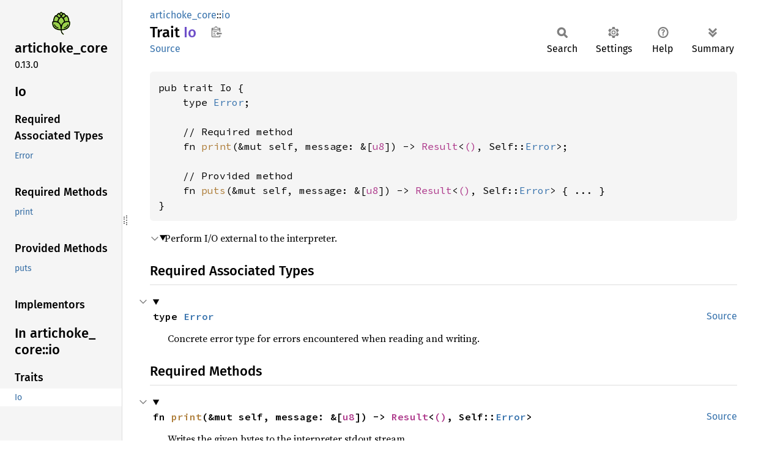

--- FILE ---
content_type: text/html; charset=utf-8
request_url: https://artichoke.github.io/artichoke/artichoke_core/io/trait.Io.html
body_size: 1890
content:
<!DOCTYPE html><html lang="en"><head><meta charset="utf-8"><meta name="viewport" content="width=device-width, initial-scale=1.0"><meta name="generator" content="rustdoc"><meta name="description" content="Perform I/O external to the interpreter."><title>Io in artichoke_core::io - Rust</title><script>if(window.location.protocol!=="file:")document.head.insertAdjacentHTML("beforeend","SourceSerif4-Regular-6b053e98.ttf.woff2,FiraSans-Italic-81dc35de.woff2,FiraSans-Regular-0fe48ade.woff2,FiraSans-MediumItalic-ccf7e434.woff2,FiraSans-Medium-e1aa3f0a.woff2,SourceCodePro-Regular-8badfe75.ttf.woff2,SourceCodePro-Semibold-aa29a496.ttf.woff2".split(",").map(f=>`<link rel="preload" as="font" type="font/woff2"href="../../static.files/${f}">`).join(""))</script><link rel="stylesheet" href="../../static.files/normalize-9960930a.css"><link rel="stylesheet" href="../../static.files/rustdoc-e56847b5.css"><meta name="rustdoc-vars" data-root-path="../../" data-static-root-path="../../static.files/" data-current-crate="artichoke_core" data-themes="" data-resource-suffix="" data-rustdoc-version="1.92.0-nightly (9f32ccf35 2025-09-21)" data-channel="nightly" data-search-js="search-e256b49e.js" data-stringdex-js="stringdex-061df703.js" data-settings-js="settings-c38705f0.js" ><script src="../../static.files/storage-e2aeef58.js"></script><script defer src="sidebar-items.js"></script><script defer src="../../static.files/main-6dc2a7f3.js"></script><noscript><link rel="stylesheet" href="../../static.files/noscript-263c88ec.css"></noscript><link rel="icon" href="https://www.artichokeruby.org/favicon-32x32.png"></head><body class="rustdoc trait"><!--[if lte IE 11]><div class="warning">This old browser is unsupported and will most likely display funky things.</div><![endif]--><rustdoc-topbar><h2><a href="#">Io</a></h2></rustdoc-topbar><nav class="sidebar"><div class="sidebar-crate"><a class="logo-container" href="../../artichoke_core/index.html"><img src="https://www.artichokeruby.org/artichoke-logo.svg" alt="logo"></a><h2><a href="../../artichoke_core/index.html">artichoke_<wbr>core</a><span class="version">0.13.0</span></h2></div><div class="sidebar-elems"><section id="rustdoc-toc"><h2 class="location"><a href="#">Io</a></h2><h3><a href="#required-associated-types">Required Associated Types</a></h3><ul class="block"><li><a href="#associatedtype.Error" title="Error">Error</a></li></ul><h3><a href="#required-methods">Required Methods</a></h3><ul class="block"><li><a href="#tymethod.print" title="print">print</a></li></ul><h3><a href="#provided-methods">Provided Methods</a></h3><ul class="block"><li><a href="#method.puts" title="puts">puts</a></li></ul><h3><a href="#implementors">Implementors</a></h3></section><div id="rustdoc-modnav"><h2><a href="index.html">In artichoke_<wbr>core::<wbr>io</a></h2></div></div></nav><div class="sidebar-resizer" title="Drag to resize sidebar"></div><main><div class="width-limiter"><section id="main-content" class="content"><div class="main-heading"><div class="rustdoc-breadcrumbs"><a href="../index.html">artichoke_core</a>::<wbr><a href="index.html">io</a></div><h1>Trait <span class="trait">Io</span>&nbsp;<button id="copy-path" title="Copy item path to clipboard">Copy item path</button></h1><rustdoc-toolbar></rustdoc-toolbar><span class="sub-heading"><a class="src" href="../../src/artichoke_core/io.rs.html#4-30">Source</a> </span></div><pre class="rust item-decl"><code>pub trait Io {
    type <a href="#associatedtype.Error" class="associatedtype">Error</a>;

    // Required method
    fn <a href="#tymethod.print" class="fn">print</a>(&amp;mut self, message: &amp;[<a class="primitive" href="https://doc.rust-lang.org/nightly/std/primitive.u8.html">u8</a>]) -&gt; <a class="enum" href="https://doc.rust-lang.org/nightly/core/result/enum.Result.html" title="enum core::result::Result">Result</a>&lt;<a class="primitive" href="https://doc.rust-lang.org/nightly/std/primitive.unit.html">()</a>, Self::<a class="associatedtype" href="trait.Io.html#associatedtype.Error" title="type artichoke_core::io::Io::Error">Error</a>&gt;;

    // Provided method
    fn <a href="#method.puts" class="fn">puts</a>(&amp;mut self, message: &amp;[<a class="primitive" href="https://doc.rust-lang.org/nightly/std/primitive.u8.html">u8</a>]) -&gt; <a class="enum" href="https://doc.rust-lang.org/nightly/core/result/enum.Result.html" title="enum core::result::Result">Result</a>&lt;<a class="primitive" href="https://doc.rust-lang.org/nightly/std/primitive.unit.html">()</a>, Self::<a class="associatedtype" href="trait.Io.html#associatedtype.Error" title="type artichoke_core::io::Io::Error">Error</a>&gt; { ... }
}</code></pre><details class="toggle top-doc" open><summary class="hideme"><span>Expand description</span></summary><div class="docblock"><p>Perform I/O external to the interpreter.</p>
</div></details><h2 id="required-associated-types" class="section-header">Required Associated Types<a href="#required-associated-types" class="anchor">§</a></h2><div class="methods"><details class="toggle" open><summary><section id="associatedtype.Error" class="method"><a class="src rightside" href="../../src/artichoke_core/io.rs.html#6">Source</a><h4 class="code-header">type <a href="#associatedtype.Error" class="associatedtype">Error</a></h4></section></summary><div class="docblock"><p>Concrete error type for errors encountered when reading and writing.</p>
</div></details></div><h2 id="required-methods" class="section-header">Required Methods<a href="#required-methods" class="anchor">§</a></h2><div class="methods"><details class="toggle method-toggle" open><summary><section id="tymethod.print" class="method"><a class="src rightside" href="../../src/artichoke_core/io.rs.html#13">Source</a><h4 class="code-header">fn <a href="#tymethod.print" class="fn">print</a>(&amp;mut self, message: &amp;[<a class="primitive" href="https://doc.rust-lang.org/nightly/std/primitive.u8.html">u8</a>]) -&gt; <a class="enum" href="https://doc.rust-lang.org/nightly/core/result/enum.Result.html" title="enum core::result::Result">Result</a>&lt;<a class="primitive" href="https://doc.rust-lang.org/nightly/std/primitive.unit.html">()</a>, Self::<a class="associatedtype" href="trait.Io.html#associatedtype.Error" title="type artichoke_core::io::Io::Error">Error</a>&gt;</h4></section></summary><div class="docblock"><p>Writes the given bytes to the interpreter stdout stream.</p>
<h5 id="errors"><a class="doc-anchor" href="#errors">§</a>Errors</h5>
<p>If the output stream encounters an error, an error is returned.</p>
</div></details></div><h2 id="provided-methods" class="section-header">Provided Methods<a href="#provided-methods" class="anchor">§</a></h2><div class="methods"><details class="toggle method-toggle" open><summary><section id="method.puts" class="method"><a class="src rightside" href="../../src/artichoke_core/io.rs.html#25-29">Source</a><h4 class="code-header">fn <a href="#method.puts" class="fn">puts</a>(&amp;mut self, message: &amp;[<a class="primitive" href="https://doc.rust-lang.org/nightly/std/primitive.u8.html">u8</a>]) -&gt; <a class="enum" href="https://doc.rust-lang.org/nightly/core/result/enum.Result.html" title="enum core::result::Result">Result</a>&lt;<a class="primitive" href="https://doc.rust-lang.org/nightly/std/primitive.unit.html">()</a>, Self::<a class="associatedtype" href="trait.Io.html#associatedtype.Error" title="type artichoke_core::io::Io::Error">Error</a>&gt;</h4></section></summary><div class="docblock"><p>Writes the given bytes to the interpreter stdout stream followed by a
newline.</p>
<p>The default implementation uses two calls to <a href="trait.Io.html#tymethod.print"><code>print</code></a>.</p>
<h5 id="errors-1"><a class="doc-anchor" href="#errors-1">§</a>Errors</h5>
<p>If the output stream encounters an error, an error is returned.</p>
</div></details></div><h2 id="implementors" class="section-header">Implementors<a href="#implementors" class="anchor">§</a></h2><div id="implementors-list"></div><script src="../../trait.impl/artichoke_core/io/trait.Io.js" async></script></section></div></main></body></html>

--- FILE ---
content_type: application/javascript; charset=utf-8
request_url: https://artichoke.github.io/artichoke/trait.impl/artichoke_core/io/trait.Io.js
body_size: -100
content:
(function() {
    var implementors = Object.fromEntries([["artichoke",[]],["artichoke_backend",[["impl <a class=\"trait\" href=\"artichoke_backend/prelude/trait.Io.html\" title=\"trait artichoke_backend::prelude::Io\">Io</a> for <a class=\"struct\" href=\"artichoke_backend/struct.Artichoke.html\" title=\"struct artichoke_backend::Artichoke\">Artichoke</a>"]]]]);
    if (window.register_implementors) {
        window.register_implementors(implementors);
    } else {
        window.pending_implementors = implementors;
    }
})()
//{"start":57,"fragment_lengths":[16,288]}

--- FILE ---
content_type: application/javascript; charset=utf-8
request_url: https://artichoke.github.io/artichoke/artichoke_core/io/sidebar-items.js
body_size: -505
content:
window.SIDEBAR_ITEMS = {"trait":["Io"]};

--- FILE ---
content_type: image/svg+xml
request_url: https://www.artichokeruby.org/artichoke-logo.svg
body_size: 2550
content:
<svg xmlns="http://www.w3.org/2000/svg" class="css-1j8o68f" viewBox="-4 -3 256 256"><defs><clipPath id="f" clipPathUnits="userSpaceOnUse"><path stroke-width="2.674" d="M208.348 117.856a4.548 4.548 0 00-2.935-3.523 45.748 45.748 0 00-3.671-1.094c.158-30.428-17.133-51.168-17.894-52.057a4.545 4.545 0 00-4.555-1.468c-.257.061-2.174.56-5.045 1.655-7.878-12.6-17.684-20.135-18.134-20.476a4.567 4.567 0 00-5.061-.302c-.212.123-1.668.996-3.779 2.536-7.042-8.013-14.356-12.132-14.706-12.327a4.562 4.562 0 00-4.419-.008c-.35.192-7.704 4.305-14.768 12.345a50.14 50.14 0 00-3.821-2.551 4.564 4.564 0 00-5.11.352c-.436.339-9.9 7.864-17.708 20.428a47.228 47.228 0 00-5.035-1.652 4.553 4.553 0 00-4.52 1.428c-.707.811-16.846 19.758-17.783 51.814-2.89.696-4.64 1.32-4.807 1.38a4.541 4.541 0 00-2.935 3.523c-.252 1.5-5.808 37 20.459 58.052 17.414 13.96 43.33 15.973 53.65 16.192 1.291 12.583 6.063 29.184 21.396 37.565a4.552 4.552 0 006.178-1.799 4.53 4.53 0 00-1.802-6.16c-11.437-6.252-15.352-19.238-16.568-29.63 10.765-.299 35.88-2.525 52.906-16.173 26.272-21.05 20.719-56.547 20.467-58.05z"/></clipPath><clipPath id="e" clipPathUnits="userSpaceOnUse"><path stroke-width="2.674" d="M208.348 117.856a4.548 4.548 0 00-2.935-3.523 45.748 45.748 0 00-3.671-1.094c.158-30.428-17.133-51.168-17.894-52.057a4.545 4.545 0 00-4.555-1.468c-.257.061-2.174.56-5.045 1.655-7.878-12.6-17.684-20.135-18.134-20.476a4.567 4.567 0 00-5.061-.302c-.212.123-1.668.996-3.779 2.536-7.042-8.013-14.356-12.132-14.706-12.327a4.562 4.562 0 00-4.419-.008c-.35.192-7.704 4.305-14.768 12.345a50.14 50.14 0 00-3.821-2.551 4.564 4.564 0 00-5.11.352c-.436.339-9.9 7.864-17.708 20.428a47.228 47.228 0 00-5.035-1.652 4.553 4.553 0 00-4.52 1.428c-.707.811-16.846 19.758-17.783 51.814-2.89.696-4.64 1.32-4.807 1.38a4.541 4.541 0 00-2.935 3.523c-.252 1.5-5.808 37 20.459 58.052 17.414 13.96 43.33 15.973 53.65 16.192 1.291 12.583 6.063 29.184 21.396 37.565a4.552 4.552 0 006.178-1.799 4.53 4.53 0 00-1.802-6.16c-11.437-6.252-15.352-19.238-16.568-29.63 10.765-.299 35.88-2.525 52.906-16.173 26.272-21.05 20.719-56.547 20.467-58.05z"/></clipPath><clipPath id="d" clipPathUnits="userSpaceOnUse"><path d="M79.256 45.366c-.1-.605-.52-1.11-1.096-1.32a17.043 17.043 0 00-1.371-.41c.059-11.399-6.398-19.169-6.682-19.502a1.694 1.694 0 00-1.701-.55c-.096.023-.812.21-1.884.62-2.942-4.72-6.604-7.543-6.772-7.671a1.701 1.701 0 00-1.89-.113c-.079.046-.623.373-1.411.95-2.63-3.002-5.361-4.545-5.492-4.618a1.699 1.699 0 00-1.65-.003c-.131.072-2.877 1.613-5.515 4.625-.46-.34-.937-.66-1.427-.956a1.7 1.7 0 00-1.908.132c-.163.127-3.697 2.946-6.613 7.653a17.597 17.597 0 00-1.88-.619 1.697 1.697 0 00-1.688.535c-.264.304-6.291 7.402-6.641 19.411-1.079.261-1.733.495-1.795.517a1.7 1.7 0 00-1.096 1.32c-.094.562-2.169 13.861 7.64 21.748 6.503 5.23 16.181 5.984 20.035 6.066.482 4.714 2.264 10.933 7.99 14.073a1.7 1.7 0 001.634-2.982c-4.271-2.342-5.733-7.207-6.187-11.1 4.02-.112 13.399-.946 19.757-6.059 9.811-7.886 7.737-21.184 7.643-21.747z"/></clipPath><clipPath id="c" clipPathUnits="userSpaceOnUse"><path d="M79.256 45.366c-.1-.605-.52-1.11-1.096-1.32a17.043 17.043 0 00-1.371-.41c.059-11.399-6.398-19.169-6.682-19.502a1.694 1.694 0 00-1.701-.55c-.096.023-.812.21-1.884.62-2.942-4.72-6.604-7.543-6.772-7.671a1.701 1.701 0 00-1.89-.113c-.079.046-.623.373-1.411.95-2.63-3.002-5.361-4.545-5.492-4.618a1.699 1.699 0 00-1.65-.003c-.131.072-2.877 1.613-5.515 4.625-.46-.34-.937-.66-1.427-.956a1.7 1.7 0 00-1.908.132c-.163.127-3.697 2.946-6.613 7.653a17.597 17.597 0 00-1.88-.619 1.697 1.697 0 00-1.688.535c-.264.304-6.291 7.402-6.641 19.411-1.079.261-1.733.495-1.795.517a1.7 1.7 0 00-1.096 1.32c-.094.562-2.169 13.861 7.64 21.748 6.503 5.23 16.181 5.984 20.035 6.066.482 4.714 2.264 10.933 7.99 14.073a1.7 1.7 0 001.634-2.982c-4.271-2.342-5.733-7.207-6.187-11.1 4.02-.112 13.399-.946 19.757-6.059 9.811-7.886 7.737-21.184 7.643-21.747z"/></clipPath><clipPath id="b" clipPathUnits="userSpaceOnUse"><path d="M79.256 45.366c-.1-.605-.52-1.11-1.096-1.32a17.043 17.043 0 00-1.371-.41c.059-11.399-6.398-19.169-6.682-19.502a1.694 1.694 0 00-1.701-.55c-.096.023-.812.21-1.884.62-2.942-4.72-6.604-7.543-6.772-7.671a1.701 1.701 0 00-1.89-.113c-.079.046-.623.373-1.411.95-2.63-3.002-5.361-4.545-5.492-4.618a1.699 1.699 0 00-1.65-.003c-.131.072-2.877 1.613-5.515 4.625-.46-.34-.937-.66-1.427-.956a1.7 1.7 0 00-1.908.132c-.163.127-3.697 2.946-6.613 7.653a17.597 17.597 0 00-1.88-.619 1.697 1.697 0 00-1.688.535c-.264.304-6.291 7.402-6.641 19.411-1.079.261-1.733.495-1.795.517a1.7 1.7 0 00-1.096 1.32c-.094.562-2.169 13.861 7.64 21.748 6.503 5.23 16.181 5.984 20.035 6.066.482 4.714 2.264 10.933 7.99 14.073a1.7 1.7 0 001.634-2.982c-4.271-2.342-5.733-7.207-6.187-11.1 4.02-.112 13.399-.946 19.757-6.059 9.811-7.886 7.737-21.184 7.643-21.747z"/></clipPath><clipPath id="a" clipPathUnits="userSpaceOnUse"><path d="M79.256 45.366c-.1-.605-.52-1.11-1.096-1.32a17.043 17.043 0 00-1.371-.41c.059-11.399-6.398-19.169-6.682-19.502a1.694 1.694 0 00-1.701-.55c-.096.023-.812.21-1.884.62-2.942-4.72-6.604-7.543-6.772-7.671a1.701 1.701 0 00-1.89-.113c-.079.046-.623.373-1.411.95-2.63-3.002-5.361-4.545-5.492-4.618a1.699 1.699 0 00-1.65-.003c-.131.072-2.877 1.613-5.515 4.625-.46-.34-.937-.66-1.427-.956a1.7 1.7 0 00-1.908.132c-.163.127-3.697 2.946-6.613 7.653a17.597 17.597 0 00-1.88-.619 1.697 1.697 0 00-1.688.535c-.264.304-6.291 7.402-6.641 19.411-1.079.261-1.733.495-1.795.517a1.7 1.7 0 00-1.096 1.32c-.094.562-2.169 13.861 7.64 21.748 6.503 5.23 16.181 5.984 20.035 6.066.482 4.714 2.264 10.933 7.99 14.073a1.7 1.7 0 001.634-2.982c-4.271-2.342-5.733-7.207-6.187-11.1 4.02-.112 13.399-.946 19.757-6.059 9.811-7.886 7.737-21.184 7.643-21.747z"/></clipPath></defs><g transform="matrix(2.67784 0 0 2.6693 -9.892 -8.466)"><path fill="#9ad14b" d="M1.452 1.213h95.599v95.905H1.452z" clip-path="url(#a)"/><path d="M40.038 63.557c-8.653-2.367-10.15-8.553-10.216-8.841a1.35 1.35 0 00-2.64.566c.069.328 1.819 8.056 12.143 10.88a1.35 1.35 0 00.713-2.605z" clip-path="url(#b)"/><path d="M79.256 45.366c-.1-.605-.52-1.11-1.096-1.32a17.042 17.042 0 00-1.371-.41c.059-11.399-6.398-19.169-6.682-19.502a1.694 1.694 0 00-1.701-.55c-.096.023-.812.21-1.884.62-2.942-4.72-6.604-7.543-6.772-7.671a1.701 1.701 0 00-1.89-.113c-.079.046-.623.373-1.411.95-2.63-3.002-5.361-4.545-5.492-4.618a1.699 1.699 0 00-1.65-.003c-.131.072-2.877 1.613-5.515 4.625-.46-.34-.937-.66-1.427-.956a1.7 1.7 0 00-1.908.132c-.163.127-3.697 2.946-6.613 7.653a17.597 17.597 0 00-1.88-.619 1.697 1.697 0 00-1.688.535c-.264.304-6.291 7.402-6.641 19.411-1.079.261-1.733.495-1.795.517a1.7 1.7 0 00-1.096 1.32c-.094.562-2.169 13.861 7.64 21.748 6.503 5.23 16.181 5.984 20.035 6.066.482 4.714 2.264 10.933 7.99 14.073a1.7 1.7 0 001.634-2.982c-4.271-2.342-5.733-7.207-6.187-11.1 4.02-.112 13.399-.946 19.757-6.059 9.811-7.886 7.737-21.184 7.643-21.747zm-5.855-2.38a27.37 27.37 0 00-3.48-.227c-2.621 0-5.113.407-7.423 1.187-.478-3.958-2.062-7.216-3.916-9.771 2.366-3.172 5.427-5.078 7.658-6.142.141-.035.28-.081.413-.154.06-.032.109-.074.163-.112.524-.232.989-.415 1.364-.55 1.51 2.138 5.074 7.994 5.221 15.769zM50.133 30.694c2.295 1.559 8.574 6.563 9.067 14.697a20.116 20.116 0 00-3.299 2.238c-2.977 2.499-4.792 6.062-5.901 9.541-1.108-3.478-2.924-7.042-5.9-9.541a20.2 20.2 0 00-3.04-2.107c.433-8.209 6.773-13.264 9.073-14.828zm13.279-5.044c-2.228 1.225-4.838 3.104-7.059 5.867a27.147 27.147 0 00-4.211-3.574c1.426-3.905 4.787-6.723 6.46-7.933a28.95 28.95 0 014.81 5.64zm-13.284-9.4c.87.599 2.305 1.713 3.716 3.312-1.279 1.23-2.633 2.804-3.713 4.687-1.083-1.883-2.443-3.458-3.729-4.688a20.938 20.938 0 013.726-3.311zm-8.478 3.771c1.686 1.209 5.043 4.009 6.472 7.92a26.893 26.893 0 00-4.16 3.509c-2.21-2.727-4.796-4.587-7.007-5.802a30.173 30.173 0 014.695-5.627zm-9.458 7.193c.366.131.819.308 1.328.531.063.047.125.095.196.134.145.079.297.127.45.161 2.204 1.051 5.205 2.93 7.56 6.055-1.886 2.581-3.504 5.89-3.972 9.933-2.379-.836-4.959-1.269-7.676-1.269-1.087 0-2.104.069-3.033.173.411-8.12 3.722-13.678 5.147-15.718zM23.99 46.946a24.188 24.188 0 016.089-.787c4.632 0 8.614 1.371 11.835 4.074 5.254 4.411 6.209 13.456 6.382 16.856-.034.796-.03 1.307-.028 1.41l.011.471c-.01.269-.016.538-.018.807-5.731-.146-13.126-1.597-17.745-5.313-6.814-5.478-6.76-14.495-6.526-17.518zm45.494 17.519c-4.63 3.724-12.045 5.174-17.78 5.314l.029-1.291a15.22 15.22 0 000-.394c.007-.468-.017-.896-.011-1.313.216-3.624 1.268-12.269 6.365-16.548 3.221-2.704 7.202-4.074 11.834-4.074 2.652 0 4.878.468 6.09.789.233 3.03.284 12.041-6.527 17.517z" clip-path="url(#c)"/><path d="M71.784 53.687a1.352 1.352 0 00-1.606 1.027c-.059.263-1.544 6.471-10.215 8.843a1.35 1.35 0 00.713 2.605c10.322-2.824 12.072-10.552 12.142-10.88a1.346 1.346 0 00-1.034-1.595z" clip-path="url(#d)"/><path fill="none" d="M.32 128.169V.43h255.477v255.478H.32zm152.203 100.933c1.162-1 1.527-1.811 1.527-3.396 0-2.229-.569-2.877-6.063-6.911-5.065-3.719-9.08-10.565-11.304-19.28-1.895-7.422-2.07-7.111 4.26-7.543 29.995-2.045 51.418-13.779 61.385-33.62 4.852-9.659 6.641-18.094 6.641-31.316 0-10.88-.301-11.806-4.272-13.13l-2.378-.792-.628-6.702c-.76-8.11-1.93-13.575-4.481-20.915-3.65-10.506-11.465-24.092-14.774-25.685-1.48-.712-3.97-.444-7.13.769-.568.218-1.623-.787-3.336-3.177-3.55-4.953-8.957-10.95-13.113-14.546-4.1-3.548-5.688-3.85-9.162-1.748l-2.194 1.328-3.85-3.565c-4.338-4.016-11.598-9.071-13.028-9.071-2.355 0-8.433 4.184-14.064 9.682l-3.186 3.11-2.404-1.408c-3.093-1.813-4.684-1.777-7.35.167-3.094 2.257-9.671 9.345-13.596 14.652-1.852 2.505-3.443 4.636-3.537 4.736-.094.1-1.502-.233-3.129-.741-2.261-.706-3.314-.786-4.47-.34-2.058.796-5.805 6.04-9.442 13.218-6.005 11.847-8.804 21.805-10.117 35.98l-.367 3.965-2.368.596c-1.302.328-2.9 1.038-3.55 1.577-3.197 2.65-3.078 19.031.23 31.738 4.653 17.879 16.579 31.146 34.473 38.353 9.348 3.765 20.625 6.212 31.734 6.887l5.983.363.355 2.552c2.142 15.386 9.664 28.35 19.816 34.155 2.994 1.712 4.947 1.728 6.889.058z" clip-path="url(#e)" transform="matrix(.37344 0 0 .37463 1.452 1.213)"/><path fill="none" d="M.32 128.169V.43h255.477v255.478H.32zm152.203 100.933c1.162-1 1.527-1.811 1.527-3.396 0-2.229-.569-2.877-6.063-6.911-5.065-3.719-9.08-10.565-11.304-19.28-1.895-7.422-2.07-7.111 4.26-7.543 29.995-2.045 51.418-13.779 61.385-33.62 4.852-9.659 6.641-18.094 6.641-31.316 0-10.88-.301-11.806-4.272-13.13l-2.378-.792-.628-6.702c-.76-8.11-1.93-13.575-4.481-20.915-3.65-10.506-11.465-24.092-14.774-25.685-1.48-.712-3.97-.444-7.13.769-.568.218-1.623-.787-3.336-3.177-3.55-4.953-8.957-10.95-13.113-14.546-4.1-3.548-5.688-3.85-9.162-1.748l-2.194 1.328-3.85-3.565c-4.338-4.016-11.598-9.071-13.028-9.071-2.355 0-8.433 4.184-14.064 9.682l-3.186 3.11-2.404-1.408c-3.093-1.813-4.684-1.777-7.35.167-3.094 2.257-9.671 9.345-13.596 14.652-1.852 2.505-3.443 4.636-3.537 4.736-.094.1-1.502-.233-3.129-.741-2.261-.706-3.314-.786-4.47-.34-2.058.796-5.805 6.04-9.442 13.218-6.005 11.847-8.804 21.805-10.117 35.98l-.367 3.965-2.368.596c-1.302.328-2.9 1.038-3.55 1.577-3.197 2.65-3.078 19.031.23 31.738 4.653 17.879 16.579 31.146 34.473 38.353 9.348 3.765 20.625 6.212 31.734 6.887l5.983.363.355 2.552c2.142 15.386 9.664 28.35 19.816 34.155 2.994 1.712 4.947 1.728 6.889.058z" clip-path="url(#f)" transform="matrix(.37344 0 0 .37463 1.452 1.213)"/></g></svg>